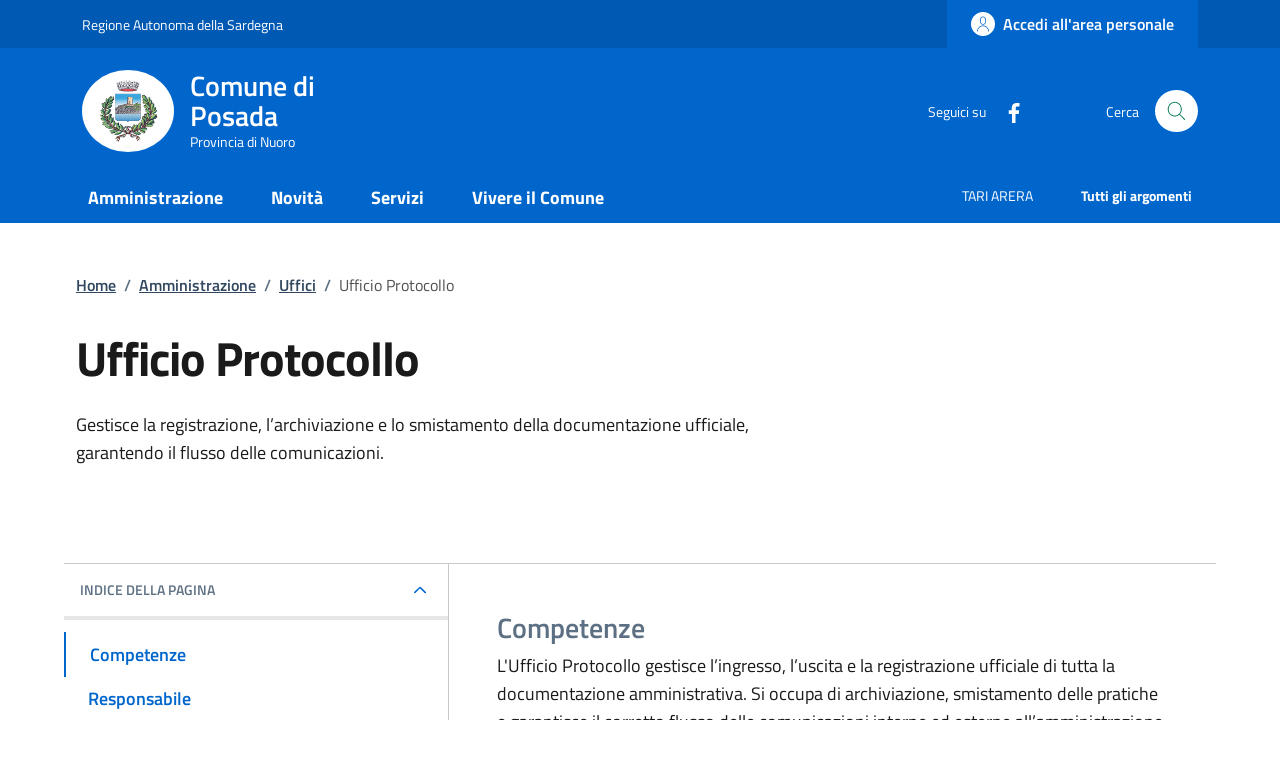

--- FILE ---
content_type: text/html; charset=UTF-8
request_url: https://www.comune.posada.nu.it/index.php/tzente/ufficio/4?ver=ver_text&ver_dis=ver_dis
body_size: 9258
content:
<!DOCTYPE html>
<html lang="it">
	<head>
		<!-- Required meta tags -->
		<meta charset="utf-8" />
		<meta name="viewport" content="width=device-width, initial-scale=1, shrink-to-fit=no" />
		<meta name="author" content="Comune di Posada" />
		<meta name="keywords" content="ollsys, nuoro, comune, posada, tzente" />
		
				
		
		
				
		<meta property="og:url" content="https://www.comune.posada.nu.it/index.php/tzente/ufficio/4" />
		<meta name="description" content="">
		<meta name="theme-color" content=“#0066CC”/>

		<link rel="shortcut icon" type="image/png" href="https://www.comune.posada.nu.it/uploads/images/logo-round.png"/>
		<!-- CSS -->
		<link rel="stylesheet" href="/shared/agid/css/fonts.css">
		<link rel="stylesheet" media="screen" href="/shared/agid/css/bootstrap-italia.min.css">
		<link rel="stylesheet" href="/shared/agid/css/ollsys.css">
		<link rel="stylesheet" href="/shared/css/fontawesome/all.css">

		
		<title>Comune di Posada - Ufficio Protocollo</title>
	</head>

	<body>

		<header class="it-header-wrapper it-header-sticky" data-bs-toggle="sticky" data-bs-position-type="fixed" data-bs-sticky-class-name="is-sticky" data-bs-target="#header-nav-wrapper">

	<!-- Slim header -->
	<div class="it-header-slim-wrapper">
	<div class="container">
		<div class="row">
		<div class="col-12">
			<div class="it-header-slim-wrapper-content">
				
								<a class="d-lg-block navbar-brand" target="_blank" href="https://www.regione.sardegna.it/" aria-label="Vai al portale Regione Autonoma della Sardegna" title="Vai al portale Regione Autonoma della Sardegna">Regione Autonoma della Sardegna</a>

			<div class="it-header-slim-right-zone">
					<!-- <div data-element="feedback" class="nav-item dropdown pe-3">
						<a class="nav-link dropdown-toggle" href="" title="">
							<svg class="icon valuta me-1">
								<use href="/shared/agid/svg/sprite.svg#it-pencil"></use>
							</svg>
														
						</a>
					</div> -->

											<a class="btn btn-primary btn-icon btn-full" href="https://sportellotelematico.comune.posada.nu.it/page%3As_italia%3Ascrivania.cittadino" data-element="personal-area-login">
							<span class="rounded-icon" aria-hidden="true">
								<svg class="icon icon-primary">
									<use xlink:href="/shared/agid/svg/sprites.svg#it-user"></use>
								</svg>
							</span>
							<span class="d-none d-lg-block">Accedi all'area personale</span>
						</a>
					
									<!--
				<div class="it-access-top-wrapper">
				<a class="btn btn-primary btn-sm" href="#">Accedi</a>
				</div>
				-->
			</div>
			</div>
		</div>
		</div>
	</div>
	</div>
	
	<!-- Header Centrale -->
	<div class="it-nav-wrapper">
		<div class="it-header-center-wrapper">
			<div class="container">
				<div class="row">
					<div class="col-12">
					<div class="it-header-center-content-wrapper">
						<div class="it-brand-wrapper">
						<a href="https://www.comune.posada.nu.it/index.php">
							<img 
								class="logo" 
								height="82"
								src="https://www.comune.posada.nu.it/uploads/images/logo-round1.png" 
								alt="Comune di Posada" 
																style="border-radius:50%"							>
							<div class="it-brand-text">
								<h2>Comune di Posada</h2>
								<div class="it-brand-tagline d-none d-md-block">Provincia di Nuoro</div>
							</div>
						</a>
						</div>
						<div class="it-right-zone">
						<div class="it-socials d-none d-md-flex">
							<span>Seguici su</span>
							<ul>
														<li>
								<a href="https://www.facebook.com/Comune-di-Posada-103684211593708/" aria-label="Facebook" target="_blank">
								<svg class="icon">
									<use href="/shared/agid/svg/sprite.svg#it-facebook"></use>
								</svg>
								</a>
							</li>
														</ul>
						</div>
						<div class="it-search-wrapper">
							<span class="d-none d-md-block">Cerca</span>
							<!-- <a class="search-link rounded-icon" aria-label="Cerca nel sito" href="">
							<svg class="icon"><use href="/shared/agid/svg/sprite.svg#it-search"></use></svg>
							</a> -->
							<button class="search-link rounded-icon" type="button" data-bs-toggle="modal" data-bs-target="#search-modal" aria-label="Cerca nel sito" data-focus-mouse="false">
								<svg class="icon">
									<use href="/shared/agid/svg/sprites.svg#it-search"></use>
								</svg>
							</button>
						</div>
						</div>
					</div>
					</div>
				</div>
			</div>
		</div>
	
		<!-- Header Nav -->
		<div class="it-header-navbar-wrapper">
			<div class="container">
			<div class="row">
				<div class="col-12">
				<!--start nav-->
				<nav class="navbar navbar-expand-lg has-megamenu">
					<button class="custom-navbar-toggler" type="button" aria-controls="nav0" aria-expanded="false" aria-label="Mostra/nascondi navigazione" data-bs-target="#nav0" data-bs-toggle="navbarcollapsible" data-focus-mouse="false">
					<svg class="icon icon-white">
						<use href="/shared/agid/svg/sprites.svg#it-burger"></use>
					</svg>
					</button>
					<div class="navbar-collapsable" id="nav0" aria-hidden="true" style="display: none;">
					<div class="overlay fade" style="display: none;"></div>
					<div class="close-div">
						<button class="btn close-menu" type="button" data-focus-mouse="false">
							<span class="visually-hidden">Nascondi la navigazione</span>
							<svg class="icon">
								<use href="/shared/agid/svg/sprites.svg#it-close-big"></use>
							</svg>
						</button>
					</div>
					<div class="menu-wrapper">
						<ul data-element="main-navigation" class="navbar-nav">
						
												
															<li class="nav-item dropdown megamenu">
									<a 
										data-element="management" 
										class="nav-link dropdown-toggle pt-3 pb-2" 
										href="https://www.comune.posada.nu.it/index.php/tzente/amministrazione" 
										 
										aria-expanded="false"
									>
										<span><strong>Amministrazione</strong></span>
																			</a>
									<div class="dropdown-menu">
										<div class="row">
											<div class="col-lg-4 col-md-12">
												<div class="link-list-wrapper pt-3 pb-2">
													<ul class="link-list">
														<li>
															<h3>Organi di Governo</h3>
														</li>
																																												<li>
																<a data-element="management-category-link" class="list-item" href="https://www.comune.posada.nu.it/index.php/tzente/sindaco" title="Sindaco">
																	<span><strong>Sindaco</strong></span>
																</a>
															</li>
																																																											<li>
																<a data-element="management-category-link" class="list-item" href="https://www.comune.posada.nu.it/index.php/tzente/giunta" title="Giunta">
																	<span><strong>Giunta</strong></span>
																</a>
															</li>
																																																											<li>
																<a data-element="management-category-link" class="list-item" href="https://www.comune.posada.nu.it/index.php/tzente/consiglio" title="Consiglio">
																	<span><strong>Consiglio</strong></span>
																</a>
															</li>
																																										</ul>
												</div>
											</div>
											<div class="col-lg-4 col-md-12">
												<div class="link-list-wrapper">
													<ul class="link-list">
														<li>
															<h3>Aree Amministrative</h3>
														</li>
														<li>
															<a 
																class="list-item" 
																href="https://www.comune.posada.nu.it/index.php/tzente/uffici" 
																title="Uffici"
																>
																<span>
																	Uffici																</span>
															</a>
														</li>
													</ul>
												</div>
											</div>
											<div class="col-lg-4 col-md-12">
												<div class="link-list-wrapper pt-3 pb-2">
													<ul class="link-list">
														<li>
															<h3>Documenti e Dati</h3>
														</li>
														<li>
															<a 
																class="list-item" 
																href="https://www.comune.posada.nu.it/index.php/tzente/modulistica" 
																title="Modulistica"
																>
																<span>
																	Modulistica																</span>
															</a>
														</li>
														<li>
															<a 
																class="list-item" 
																href="https://www.comune.posada.nu.it/index.php/tzente/statuto" 
																title="Statuto"
																>
																<span>
																Statuto																</span>
															</a>
														</li>
														<li>
															<a 
																class="list-item" 
																href="https://www.comune.posada.nu.it/index.php/tzente/regolamenti" 
																title="Regolamenti"
																>
																<span>
																	Regolamenti																</span>
															</a>
														</li>
													</ul>
												</div>
											</div>
										</div>
									</div>
								</li>
								
													
												
															<li class="nav-item dropdown">
									<a 
										data-element="news" 
										class="nav-link dropdown-toggle pt-3 pb-2" 
										href="/index.php/tzente/novita" 
										 
										aria-expanded="false"
									>
										<span><strong>Novità</strong></span>
																			</a>
									<div class="dropdown-menu">
									<div class="link-list-wrapper ">
										<ul class="link-list">
																					<li><a data-element="news-category-link" lass="list-item" href="https://www.comune.posada.nu.it/index.php/tzente/comunicazioni"><span>Notizie</span></a></li>
																					<li><a data-element="news-category-link" lass="list-item" href="https://www.comune.posada.nu.it/index.php/tzente/comunicazioni/avvisi"><span>Avvisi</span></a></li>
																					<li><a data-element="news-category-link" lass="list-item" href="https://www.comune.posada.nu.it/index.php/tzente/comunicazioni/comunicati"><span>Comunicati</span></a></li>
																				</ul>
									</div>
									</div>
								</li>
													
												
															<li class="nav-item">
									<a data-element="all-services" class="nav-link pt-3 pb-2" href="https://www.comune.posada.nu.it/index.php/tzente/servizi" aria-expanded="false">
									<span><strong>Servizi</strong></span>
									</a>
								</li>
													
												
															<li class="nav-item dropdown megamenu">
									<a 
										class="nav-link dropdown-toggle pt-3 pb-2" 
										data-element="live" 
										href="/index.php/tzente/vivere" 
										  
										aria-expanded="false"
										>
										<span><strong>Vivere il Comune</strong></span>
																			</a>
									<div class="dropdown-menu">
										<div class="row">
											<div class="col-lg-6 col-md-12">
												<div class="link-list-wrapper">
													<ul class="link-list">
														<li>
															<h3>Luoghi</h3>
														</li>
																													<li>
																<a data-element="live-button-locations" class="list-item" href="https://www.comune.posada.nu.it/index.php/tzente/pagine/paese" title="Il Paese">
																	<span>Il Paese </span>
																</a>
															</li>
																													<li>
																<a data-element="live-button-locations" class="list-item" href="https://www.comune.posada.nu.it/index.php/tzente/pagine/posada_pedala" title="Posada Pedala">
																	<span>Posada Pedala </span>
																</a>
															</li>
																													<li>
																<a data-element="live-button-locations" class="list-item" href="https://www.comune.posada.nu.it/index.php/tzente/pagine/5_vele" title="Il mare più bello 2018">
																	<span>Il mare più bello 2018 </span>
																</a>
															</li>
																													<li>
																<a data-element="live-button-locations" class="list-item" href="https://www.comune.posada.nu.it/index.php/tzente/pagine/ceas" title="CEAS">
																	<span>CEAS </span>
																</a>
															</li>
																													<li>
																<a data-element="live-button-locations" class="list-item" href="https://www.comune.posada.nu.it/index.php/tzente/pagine/varie" title="Attività e Servizi Vari">
																	<span>Attività e Servizi Vari </span>
																</a>
															</li>
																													<li>
																<a data-element="live-button-locations" class="list-item" href="https://www.comune.posada.nu.it/index.php/tzente/pagine/ricettivita_ristorazione" title="Ricettività Ristorazione">
																	<span>Ricettività Ristorazione </span>
																</a>
															</li>
																													<li>
																<a data-element="live-button-locations" class="list-item" href="https://www.comune.posada.nu.it/index.php/tzente/pagine/primavera_baronia" title="Primavera in Baronia">
																	<span>Primavera in Baronia </span>
																</a>
															</li>
																											</ul>
												</div>
											</div>
											<div class="col-lg-6 col-md-12">
												<div class="link-list-wrapper">
													<ul class="link-list">
														<li>
															<h3>Eventi</h3>
														</li>
														<li>
															<a data-element=“live-button-events” class="list-item" href="https://www.comune.posada.nu.it/index.php/tzente/eventi" title="Eventi">
																<span>Mostra tutti</span>
															</a>
														</li>
													</ul>
												</div>
											</div>
										</div>
									</div>
								</li>
													
												
																				
												
																				
												
																				
												
																				
												
																				
												</ul>
						
						<ul class="navbar-nav navbar-secondary hidden-md">
							
															<li class="nav-item">
									<a class="nav-link" href="https://www.comune.posada.nu.it/index.php/tzente/tari_arera/">
										<span>TARI ARERA</span>
									</a>
								</li>
							
							<li class="nav-item">
								<a data-element="all-topics" class="nav-link" href="https://www.comune.posada.nu.it/index.php/tzente/argomenti/">
								<span><strong>Tutti gli argomenti</strong></span>
								</a>
							</li>
						</ul>

					</div>
					</div>
				</nav>
				</div>
			</div>
			</div>
		</div>
	</div>

</header><main>
	<div class="container">
	<div class="row justify-content-center">
	<div class="col px-lg-4">
    <nav class="breadcrumb-container mt-5 mb-4" aria-label="breadcrumb" style="font-size:.8888888889rem">
      <ol class="breadcrumb p-0" data-element="breadcrumb">

        <li class="breadcrumb-item">
          <a 
            href="https://www.comune.posada.nu.it/index.php" 
            title="Home"
            >Home</a><span class="separator">/</span>
        </li>

                            <li class="breadcrumb-item">
            <a href="https://www.comune.posada.nu.it/index.php/tzente/amministrazione" title="Amministrazione">Amministrazione</a><span class="separator">/</span>
          </li>
                                      <li class="breadcrumb-item">
            <a href="https://www.comune.posada.nu.it/index.php/tzente/uffici" title="Uffici">Uffici</a><span class="separator">/</span>
          </li>
                                        <li class="breadcrumb-item active">
              <span>Ufficio Protocollo</span>
            </li>
                  
      </ol>
    </nav>
  </div>
</div>
	<div class="row ">
		<div class="col-12 col-lg-8 px-lg-4 py-lg-2">
			<div class="row cmp-hero">
				<div class="col-12 pb-5 ">
					<h1 class="mb-4" data-element="page-name">
						Ufficio Protocollo					</h1>
					<p>
						Gestisce la registrazione, l’archiviazione e lo smistamento della documentazione ufficiale, garantendo il flusso delle comunicazioni.					</p>
									</div>
							</div>
		</div>
			</div>
</div>	<div class="container px-4 my-4">


		<div class="row border-top row-column-border row-column-menu-left">
			<aside class="col-lg-4">
  <div data-bs-toggle="sticky" data-bs-stackable="true">

    <nav class="navbar it-navscroll-wrapper navbar-expand-lg" aria-label="INDICE DELLA PAGINA" data-bs-navscroll="">
      <div class="navbar-custom" id="navbarNavProgress" style="width:100%">
        <div class="menu-wrapper">
          <div class="link-list-wrapper">
            <div class="accordion border-0">
              <div class="accordion-item">
                <span class="accordion-header" id="accordion-title-one">
                  <button class="accordion-button border-0 pb-10 px-3" type="button" data-bs-toggle="collapse" data-bs-target="#collapse-one" aria-expanded="true" aria-controls="collapse-one">
                    INDICE DELLA PAGINA
                  </button>
                </span>
                <div class="progress">
                  <div class="progress-bar it-navscroll-progressbar" role="progressbar" aria-valuenow="0" aria-valuemin="0" aria-valuemax="100" style="width: 0%;"></div>
                </div>
                <div id="collapse-one" class="accordion-collapse collapse show" role="region" aria-labelledby="accordion-title-one">
                  <div class="accordion-body px-0">
                    <ul class="link-list" data-element="page-index">

                                                                  <li class="nav-item active">
                        <a class="nav-link active" href="#informazioni">
                          <span>Competenze</span>
                        </a>
                      </li>
                                                                  <li class="nav-item ">
                        <a class="nav-link " href="#responsabile">
                          <span>Responsabile</span>
                        </a>
                      </li>
                                            
                                          </ul>
                  </div>
                </div>
              </div>
            </div>
          </div>
        </div>
      </div>
    </nav>


  </div>
</aside>
			<section class="col-lg-8 it-page-sections-container">
				<article id="informazioni" class="it-page-section anchor-offset mb-5">

					<h4 class="text-secondary">Competenze</h4>
					<p>L'Ufficio Protocollo gestisce l&rsquo;ingresso, l&rsquo;uscita e la registrazione ufficiale di tutta la documentazione amministrativa. Si occupa di archiviazione, smistamento delle pratiche e garantisce il corretto flusso delle comunicazioni interne ed esterne all&rsquo;amministrazione comunale.</p>

					<div class="row pt-5">
						<div class="col-12 col-md-10 col-lg-8 mb-30">
							<div class="card-wrapper rounded h-auto mt-10">
								<div class="card card-teaser card-teaser-info rounded shadow-sm p-3">
									<div class="card-body pe-3">

										<div class="card-text">
											<h5 class="font-sans-serif text-secondary mb-3">Sede principale</h5>
											<p class="font-sans-serif">
												<svg class="icon me-2 icon-secondary">
													<use href="/shared/agid/svg/sprites.svg#it-map-marker" xlink:href="/shared/agid/svg/sprites.svg#it-map-marker"></use>
												</svg>
												Via Giuseppe Garibaldi 4, 08020 - Posada (NU)											</p>
											<h5 class="font-sans-serif text-secondary my-3">Contatti</h5>
											<p class="font-sans-serif">
												<svg class="icon me-2 icon-secondary">
													<use href="/shared/agid/svg/sprites.svg#it-telephone" xlink:href="/shared/agid/svg/sprites.svg#it-telephone"></use>
												</svg>
												<strong class="text-secondary">Telefono:</strong> <a href="tel:0784870511">0784 870511</a>
											</p>
											<p class="font-sans-serif">
												<svg class="icon me-2 icon-secondary">
													<use href="/shared/agid/svg/sprites.svg#it-mail" xlink:href="/shared/agid/svg/sprites.svg#it-mail"></use>
												</svg>
												<strong class="text-secondary">Email:</strong> <a href="mailto:info@comune.posada.nu.it">info@comune.posada.nu.it</a>
											</p>
											<p class="font-sans-serif">
												<svg class="icon me-2 icon-secondary">
													<use href="/shared/agid/svg/sprites.svg#it-mail" xlink:href="/shared/agid/svg/sprites.svg#it-mail"></use>
												</svg>
												<strong class="text-secondary">PEC:</strong> <a href="mailto:protocollo@pec.comune.posada.nu.it">protocollo@pec.comune.posada.nu.it</a>
											</p>
											<h5 class="font-sans-serif text-secondary my-3">Dettagli</h5>
											<p class="font-sans-serif">
												<svg class="icon me-2 icon-secondary">
													<use href="/shared/agid/svg/sprites.svg#it-key" xlink:href="/shared/agid/svg/sprites.svg#it-key"></use>
												</svg>
												<strong class="text-secondary">Cod. IPA:</strong> 000000											</p>
											<p class="font-sans-serif">
												<svg class="icon me-2 icon-secondary">
													<use href="/shared/agid/svg/sprites.svg#it-clock" xlink:href="/shared/agid/svg/sprites.svg#it-clock"></use>
												</svg>
												<strong class="text-secondary">Orario:</strong> Tutti i giorni escluso il sabato, dalle 9.00 alle 12.00. Martedì e giovedì anche dalle 16.00 alle 17.00.											</p>

										</div>
									</div>
								</div>
							</div>
						</div>
					</div>
				</article>

				<article id="responsabile" class="it-page-section anchor-offset mb-5">

					<h4 class="text-secondary">Responsabile</h4>
					<div class="link-list-wrapper mb-5">
						<ul class="link-list avatar-group">
							<li>
								<a class="list-item size-md" href="https://www.comune.posada.nu.it/index.php/tzente/scheda/26">
									<div class="avatar avatar-green complementary-3-bg">
										<p aria-hidden="true">CM</p>
									</div>
									<span>Caterina Mangia</span>
								</a>
							</li>
						</ul>
					</div>

											<h4 class="text-secondary">Persone</h4>
						<table class="table table-striped table-hover">
							<thead>
								<tr>
									<th scope="row">Nominativo</th>
									<th scope="row">Email</th>
									<th scope="row">Qualifica</th>
								</tr>
							</thead>
							<tbody>
																	<tr>
										<th>
											<a class="text-decoration-none" href="https://www.comune.posada.nu.it/index.php/tzente/scheda/24" title="Gabriella Marongiu">
												Gabriella Marongiu											</a>
										</th>
										<td>
											<a class="text-decoration-none" href="mailto:info@comune.posada.nu.it" title="info@comune.posada.nu.it">
												info@comune.posada.nu.it											</a>
										</td>
										<td>Collaboratore Amministrativo</td>
									</tr>
															</tbody>
						</table>
									</article>
							</section>
		</div>
	</div>

</main><section class="section bg-primary py-5">
  <div class="container">
    <div class="row d-flex justify-content-center">
      <div class="col-12 col-lg-6 p-lg-0 px-4">
        <div class="cmp-rating pt-lg-80 pb-lg-80" id="rating">
          <div class="card shadow card-wrapper p-4" data-element="feedback">
            <div class="cmp-rating__card-first">
              <div class="card-header border-0 p-0 mb-2">
                  <h2 class="h5 mb-0" data-element="feedback-title">Quanto sono chiare le informazioni su questa pagina?</h2>
              </div>
              <div class="card-body p-0">
                <fieldset class="rating">
                  <legend class="visually-hidden">Valuta da 1 a 5 stelle la pagina</legend>
                  <input type="radio" id="star5a" name="ratingA" value="5">
                  <label class="full rating-star active" for="star5a" data-element="feedback-rate-5">
                    <svg class="icon icon-sm" role="img" aria-labelledby="first-star" viewBox="0 0 24 24" xmlns="http://www.w3.org/2000/svg">
                      <path d="M12 1.7L9.5 9.2H1.6L8 13.9l-2.4 7.6 6.4-4.7 6.4 4.7-2.4-7.6 6.4-4.7h-7.9L12 1.7z"></path>
                      <path fill="none" d="M0 0h24v24H0z"></path>
                    </svg>
                    <span class="visually-hidden" id="first-star">Valuta 5 stelle su 5</span>
                  </label>
                  <input type="radio" id="star4a" name="ratingA" value="4">
                  <label class="full rating-star active" for="star4a" data-element="feedback-rate-4">
                    <svg class="icon icon-sm" role="img" aria-labelledby="second-star" viewBox="0 0 24 24" xmlns="http://www.w3.org/2000/svg">
                      <path d="M12 1.7L9.5 9.2H1.6L8 13.9l-2.4 7.6 6.4-4.7 6.4 4.7-2.4-7.6 6.4-4.7h-7.9L12 1.7z"></path>
                      <path fill="none" d="M0 0h24v24H0z"></path>
                    </svg>
                    <span class="visually-hidden" id="second-star">Valuta 4 stelle su 5</span>
                  </label>
                  <input type="radio" id="star3a" name="ratingA" value="3">
                  <label class="full rating-star active" for="star3a" data-element="feedback-rate-3">
                    <svg class="icon icon-sm" role="img" aria-labelledby="third-star" viewBox="0 0 24 24" xmlns="http://www.w3.org/2000/svg">
                      <path d="M12 1.7L9.5 9.2H1.6L8 13.9l-2.4 7.6 6.4-4.7 6.4 4.7-2.4-7.6 6.4-4.7h-7.9L12 1.7z"></path>
                      <path fill="none" d="M0 0h24v24H0z"></path>
                    </svg>
                    <span class="visually-hidden" id="third-star">Valuta 3 stelle su 5</span>
                  </label>
                  <input type="radio" id="star2a" name="ratingA" value="2">
                  <label class="full rating-star active" for="star2a" data-element="feedback-rate-2">
                    <svg class="icon icon-sm" role="img" aria-labelledby="fourth-star" viewBox="0 0 24 24" xmlns="http://www.w3.org/2000/svg">
                      <path d="M12 1.7L9.5 9.2H1.6L8 13.9l-2.4 7.6 6.4-4.7 6.4 4.7-2.4-7.6 6.4-4.7h-7.9L12 1.7z"></path>
                      <path fill="none" d="M0 0h24v24H0z"></path>
                    </svg>
                    <span class="visually-hidden" id="fourth-star">Valuta 2 stelle su 5</span>
                  </label>
                  <input type="radio" id="star1a" name="ratingA" value="1">
                  <label class="full rating-star active" for="star1a" data-element="feedback-rate-1">
                    <svg class="icon icon-sm" role="img" aria-labelledby="fifth-star" viewBox="0 0 24 24" xmlns="http://www.w3.org/2000/svg">
                      <path d="M12 1.7L9.5 9.2H1.6L8 13.9l-2.4 7.6 6.4-4.7 6.4 4.7-2.4-7.6 6.4-4.7h-7.9L12 1.7z"></path>
                      <path fill="none" d="M0 0h24v24H0z"></path>
                    </svg>
                    <span class="visually-hidden" id="fifth-star">Valuta 1 stelle su 5</span>
                  </label>
                </fieldset>
              </div>
            </div>
            <div class="cmp-rating__card-second d-none" data-step="3">
              <div class="card-header border-0 mb-0">
                <h2 class="h5 mb-0" id="rating-feedback">Grazie, il tuo parere ci aiuterà a migliorare il
                  servizio!</h2>
              </div>
            </div>
            <div class="form-rating d-none mt-3">
              <div class="d-none" data-step="1">
                <div class="cmp-steps-rating">
                  <fieldset class="fieldset-rating-one d-none" data-element="feedback-rating-positive">
                    <legend class="iscrizioni-header w-100">
                      <h3 class="h5 step-title d-flex flex-column flex-lg-row align-items-lg-center justify-content-between drop-shadow">
                        <span class="d-block text-wrap" data-element="feedback-rating-question">
                          Quali sono stati gli aspetti che hai preferito?
                        </span>
                        <span class="step">1/2</span>
                      </h3>
                    </legend>
                    <div class="cmp-steps-rating__body">
                      <div class="cmp-radio-list">
                        <div class="card card-teaser shadow-rating">
                          <div class="card-body">
                            <div class="form-check m-0">
                              <div class="radio-body border-bottom border-light cmp-radio-list__item">
                                <input name="rating1" type="radio" id="radio-1">
                                <label for="radio-1" class="active" data-element="feedback-rating-answer">Le indicazioni erano chiare</label>
                              </div>
                              <div class="radio-body border-bottom border-light cmp-radio-list__item">
                                <input name="rating1" type="radio" id="radio-2">
                                <label for="radio-2" class="active" data-element="feedback-rating-answer">Le indicazioni erano complete</label>
                              </div>
                              <div class="radio-body border-bottom border-light cmp-radio-list__item">
                                <input name="rating1" type="radio" id="radio-3">
                                <label for="radio-3" class="active" data-element="feedback-rating-answer">Capivo sempre che stavo procedendo correttamente</label>
                              </div>
                              <div class="radio-body border-bottom border-light cmp-radio-list__item">
                                <input name="rating1" type="radio" id="radio-4">
                                <label for="radio-4" class="active" data-element="feedback-rating-answer">Non ho avuto problemi tecnici</label>
                              </div>
                              <div class="radio-body border-bottom border-light cmp-radio-list__item">
                                <input name="rating1" type="radio" id="radio-5">
                                <label for="radio-4" class="active" data-element="feedback-rating-answer">Altro</label>
                              </div>
                            </div>
                          </div>
                        </div>
                      </div>
                    </div>
                  </fieldset>
                  <fieldset class="fieldset-rating-two d-none" data-element="feedback-rating-negative">
                    <legend class="iscrizioni-header w-100">
                      <h3 class="h5 step-title d-flex flex-column flex-lg-row flex-wrap align-items-lg-center justify-content-between drop-shadow">
                        <span class="d-block text-wrap" data-element="feedback-rating-question">
                          Dove hai incontrato le maggiori difficoltà?
                        </span>
                        <span class="step">1/2</span>
                      </h3>
                    </legend>
                    <div class="cmp-steps-rating__body">
                      <div class="cmp-radio-list">
                        <div class="card card-teaser shadow-rating">
                          <div class="card-body">
                            <div class="form-check m-0">
                              <div class="radio-body border-bottom border-light cmp-radio-list__item">
                                <input name="rating2" type="radio" id="radio-6">
                                <label for="radio-6" class="active" data-element="feedback-rating-answer">A volte le indicazioni non erano chiare</label>
                              </div>
                              <div class="radio-body border-bottom border-light cmp-radio-list__item">
                                <input name="rating2" type="radio" id="radio-7">
                                <label for="radio-7" class="active" data-element="feedback-rating-answer">A volte le indicazioni non erano complete</label>
                              </div>
                              <div class="radio-body border-bottom border-light cmp-radio-list__item">
                                <input name="rating2" type="radio" id="radio-8">
                                <label for="radio-8" class="active" data-element="feedback-rating-answer">A volte non capivo se stavo procedendo correttamente</label>
                              </div>
                              <div class="radio-body border-bottom border-light cmp-radio-list__item">
                                <input name="rating2" type="radio" id="radio-9">
                                <label for="radio-9" class="active" data-element="feedback-rating-answer">Ho avuto problemi tecnici</label>
                              </div>
                              <div class="radio-body border-bottom border-light cmp-radio-list__item">
                                <input name="rating2" type="radio" id="radio-10">
                                <label for="radio-10" class="active" data-element="feedback-rating-answer">Altro</label>
                              </div>
                            </div>
                          </div>
                        </div>
                      </div>
                    </div>
                  </fieldset>
                </div>
              </div>
              <div class="d-none" data-step="2">
                <div class="cmp-steps-rating">
                  <fieldset>
                    <legend class="iscrizioni-header w-100">
                      <h3 class="h5 step-title d-flex flex-column flex-lg-row flex-wrap align-items-lg-center justify-content-between drop-shadow">
                        <span class="d-block text-wrap">
                          Vuoi aggiungere altri dettagli?
                        </span>
                        <span class="step">2/2</span>
                      </h3>
                    </legend>
                    <div class="cmp-steps-rating__body">
                      <div class="form-group">
                        <label for="formGroupExampleInputWithHelp" class="">Dettaglio</label>
                        <input type="text" class="form-control" id="formGroupExampleInputWithHelp" aria-describedby="formGroupExampleInputWithHelpDescription" maxlength="200" data-element="feedback-input-text">
                        <small id="formGroupExampleInputWithHelpDescription" class="form-text">
                          Inserire massimo 200 caratteri
                        </small>
                      </div>
                    </div>
                  </fieldset>
                </div>
              </div>
              <div class="d-flex flex-nowrap pt-4 w-100 justify-content-center button-shadow">
                <button class="btn btn-outline-primary fw-bold me-4 btn-back" id="indietro" type="button">Indietro</button>
                <button class="btn btn-primary fw-bold btn-next" type="submit" id="avanti" form="rating">Avanti</button>
              </div>
            </div>
          </div>
        </div>        
      </div>
    </div>
  </div>
</section><section class="bg-100">
	<div class="container py-5">
		<div class="row d-flex justify-content-center p-contacts">
		<div class="col-12 col-lg-6">
			<div class="cmp-contacts">
				<div class="card w-100">
				<div class="card-body">
					<h2 class="h4">Contatta il comune</h2>
					<ul class="contact-list p-0">
						<li>
							<a class="list-item" href="https://www.comune.posada.nu.it/index.php/tzente/faq">
								<svg class="icon icon-primary icon-sm" aria-hidden="true">
									<use href="/shared/agid/svg/sprites.svg#it-help-circle"></use>
								</svg><span>Leggi le domande frequenti</span>
							</a>
						</li>
			
						<li>
							<a class="list-item" href="https://www.comune.posada.nu.it/index.php/tzente/contatti?act=assistenza" data-element="contacts">
								<svg class="icon icon-primary icon-sm" aria-hidden="true">
									<use href="/shared/agid/svg/sprites.svg#it-mail"></use>
								</svg><span>Richiedi assistenza</span>
							</a>
						</li>
			
						<li>
							<a class="list-item" href="tel:0784870500">
								<svg class="icon icon-primary icon-sm" aria-hidden="true">
									<use href="/shared/agid/svg/sprites.svg#it-hearing"></use>
								</svg><span>Chiama il numero 0784 870500</span>
							</a>
						</li>
			
						<li>
							<a class="list-item" href="https://sportellotelematico.comune.posada.nu.it/prenota_ufficio" data-element="appointment-booking">
								<svg class="icon icon-primary icon-sm" aria-hidden="true">
									<use href="/shared/agid/svg/sprites.svg#it-calendar"></use>
								</svg><span>Prenotazione appuntamento</span>
							</a>
						</li>
					</ul>
			
					<h2 class="h4 mt-4">Problemi in città</h2>
					<ul class="contact-list p-0">
						<li>
							<a class="list-item" href="https://www.comune.posada.nu.it/index.php/tzente/contatti?act=disservizio">
								<svg class="icon icon-primary icon-sm" aria-hidden="true">
									<use href="/shared/agid/svg/sprites.svg#it-map-marker-circle"></use>
								</svg><span>Segnala disservizio </span>
							</a>
						</li>
					</ul>
				</div>
				</div>
			</div>
		</div>
		</div>
	</div>
</section>
<div class="modal fade search-modal" 
	id="search-modal" 
	tabindex="-1" 
	aria-modal="true" 
	data-focus-mouse="false" 
	aria-hidden="true"
>

	<div class="modal-dialog modal-lg" role="document">
		<div class="modal-content perfect-scrollbar">
			<div class="modal-body">
				<form method="GET" action="https://www.comune.posada.nu.it/index.php/tzente/ricerca/">
					<div class="container">
						<div class="row variable-gutters">
							<div class="col">
								<div class="modal-title">
									<button class="search-link d-md-none" type="button" data-bs-toggle="modal" data-bs-target="#search-modal" aria-label="Chiudi e torna alla pagina precedente">
										<svg class="icon icon-md">
											<use href="/shared/agid/svg/sprites.svg#it-arrow-left"></use>
										</svg>
									</button>
									<h2>Cerca</h2>
									<button class="search-link d-none d-md-block" type="button" data-bs-toggle="modal" data-bs-target="#search-modal" aria-label="Chiudi e torna alla pagina precedente">
									<svg class="icon icon-md">
										<use href="/shared/agid/svg/sprites.svg#it-close-big"></use>
									</svg>
									</button>
								</div>

								<div class="form-group autocomplete-wrapper">
									<label for="q" class="visually-hidden">Cerca nel sito</label>
									<input type="search" class="autocomplete ps-5" placeholder="Cerca nel sito" id="q" name="q" data-bs-autocomplete="[]">
									<span class="autocomplete-icon" aria-hidden="true">
										<svg class="icon"><use href="/shared/agid/svg/sprites.svg#it-search"></use></svg>
									</span>
									<button type="submit" class="btn btn-primary">
										<span class="">Cerca</span>
									</button>
								</div>
							</div>
						</div>
						<div class="row variable-gutters justify-content-center">
							<div class="col-12 col-lg-9 text-center">
								<strong class="me-3">Cerca solo:</strong>
								<div class="form-check form-check-inline">
									<input name="cerca" type="radio" id="cerca_articoli" value="articoli">
									<label for="cerca_articoli">Novità</label>
								</div>
								<div class="form-check form-check-inline">
									<input name="cerca" type="radio" id="cerca_servizi" value="servizi">
									<label for="cerca_servizi">Servizi</label>
								</div>
								<div class="form-check form-check-inline">
									<input name="cerca" type="radio" id="cerca_eventi" value="eventi">
									<label for="cerca_eventi">Eventi</label>
								</div>
								<div class="form-check form-check-inline">
									<input name="cerca" type="radio" id="cerca_modulistica" value="modulistica">
									<label for="cerca_modulistica">Modulistica</label>
								</div>
								<div class="form-check form-check-inline">
									<input name="cerca" type="radio" id="cerca_personale" value="personale">
									<label for="cerca_personale">Personale</label>
								</div>
								<div class="form-check form-check-inline">
									<input name="cerca" type="radio" id="cerca_uffici" value="uffici">
									<label for="cerca_uffici">Uffici</label>
								</div>
							</div>
						</div>
					</div>
				</form>
			</div>
		</div>
	</div>

</div><footer class="it-footer" id="footer">
	<div class="it-footer-main">
		<div class="container">
			<div class="row">
				<div class="col-12 footer-items-wrapper logo-wrapper">
					<img class="logo" width="180" src="/shared/agid/assets/logo-eu-inverted.svg" alt="Finanziato dall'Unione Europea" style="background:transparent" />
					<div class="it-brand-wrapper">
						<a href="https://www.comune.posada.nu.it/index.php">
							<img class="logo" src="https://www.comune.posada.nu.it/uploads/images/logo-round1.png" alt="Comune di Posada" style="">
							<div class="it-brand-text">
								<h2 class="no_toc">Comune di Posada</h2>
							</div>
						</a>
					</div>
				</div>
			</div>
			<div class="row">
				<div class="col-md-3 footer-items-wrapper">
					<h3 class="footer-heading-title">Amministrazione</h3>
					<ul class="footer-list">
						<li>
							<a href="https://www.comune.posada.nu.it/index.php/tzente/amministrazione/organi">Organi di governo</a>
						</li>
						<li>
							<a href="https://www.comune.posada.nu.it/index.php/tzente/areeamministrative">Aree amministrative</a>
						</li>
						<li>
							<a href="https://www.comune.posada.nu.it/index.php/tzente/uffici">Uffici</a>
						</li>
						<li>
							<a href="https://www.comune.posada.nu.it/index.php/tzente/amministrazione/documenti">Documenti e dati</a>
						</li>
					</ul>
				</div>
				<div class="col-md-6 footer-items-wrapper">
					<h3 class="footer-heading-title">Categorie di servizio</h3>
					<div class="row">
						<div class="col-md-6">
							<ul class="footer-list">
								
											<li>
												<a href="https://www.comune.posada.nu.it/index.php/tzente/servizi/15">Ambiente</a>
											</li>
										
											<li>
												<a href="https://www.comune.posada.nu.it/index.php/tzente/servizi/1">Anagrafe e stato civile</a>
											</li>
										
											<li>
												<a href="https://www.comune.posada.nu.it/index.php/tzente/servizi/4">Appalti pubblici</a>
											</li>
										
											<li>
												<a href="https://www.comune.posada.nu.it/index.php/tzente/servizi/5">Autorizzazioni</a>
											</li>
										
											<li>
												<a href="https://www.comune.posada.nu.it/index.php/tzente/servizi/6">Catasto e urbanistica</a>
											</li>
										
											<li>
												<a href="https://www.comune.posada.nu.it/index.php/tzente/servizi/17">Cultura e tempo libero</a>
											</li>
										
											<li>
												<a href="https://www.comune.posada.nu.it/index.php/tzente/servizi/7">Educazione e formazione</a>
											</li>
																	</ul>
						</div>
						<div class="col-md-6">
							<ul class="footer-list">
								
											<li>
												<a href="https://www.comune.posada.nu.it/index.php/tzente/servizi/16">Giustizia e sicurezza pubblica</a>
											</li>
										
											<li>
												<a href="https://www.comune.posada.nu.it/index.php/tzente/servizi/3">Imprese e commercio</a>
											</li>
										
											<li>
												<a href="https://www.comune.posada.nu.it/index.php/tzente/servizi/10">Mobilità e trasporti</a>
											</li>
										
											<li>
												<a href="https://www.comune.posada.nu.it/index.php/tzente/servizi/13">Salute, benessere e assistenza</a>
											</li>
										
											<li>
												<a href="https://www.comune.posada.nu.it/index.php/tzente/servizi/11">Tributi, finanze e contravvenzioni</a>
											</li>
										
											<li>
												<a href="https://www.comune.posada.nu.it/index.php/tzente/servizi/8">Vita lavorativa</a>
											</li>
																	</ul>
						</div>
					</div>
				</div>
				<div class="col-md-3 footer-items-wrapper">
					<h3 class="footer-heading-title">Novità</h3>
					<ul class="footer-list">
						<li>
							<a href="https://www.comune.posada.nu.it/index.php/tzente/comunicazioni">Notizie</a>
						</li>
						<li>
							<a href="https://www.comune.posada.nu.it/index.php/tzente/comunicazioni/avvisi">Avvisi</a>
						</li>
						<li>
							<a href="https://www.comune.posada.nu.it/index.php/tzente/comunicazioni/scadenze">Scadenze</a>
						</li>
					</ul>
					<h3 class="footer-heading-title">Vivere il comune</h3>
					<ul class="footer-list">
						<li>
							<a href="https://www.comune.posada.nu.it/index.php/tzente/vivere">Luoghi</a>
						</li>
						<li>
							<a href="https://www.comune.posada.nu.it/index.php/tzente/eventi">Eventi</a>
						</li>
					</ul>
				</div>
				<div class="col-md-9 mt-md-4 footer-items-wrapper">
					<h3 class="footer-heading-title">Contatti</h3>
					<div class="row">
						<div class="col-md-4">
							<p class="footer-info">
								Comune di Posada<br>
								Via Giuseppe Garibaldi 4, 08020 -  Posada  (NU)<br>
								Codice fiscale: 93002270911<br>
								P. IVA: 00667320915<br><br>
								Telefono: <a href="tel:0784870500">0784 870500</a><br>
								FAX: <br>
								Email: <a href="mailto:info@comune.posada.nu.it">info@comune.posada.nu.it</a><br>
								Posta Elettronica Certificata: <a href="mailto:protocollo@pec.comune.posada.nu.it">protocollo@pec.comune.posada.nu.it</a><br>

							</p>
						</div>
						<div class="col-md-4">
							<ul class="footer-list">
								<li>
									<a href="https://www.comune.posada.nu.it/index.php/tzente/faq" data-element="faq">Leggi le FAQ</a>
								</li>
								<li>
									<a href="https://sportellotelematico.comune.posada.nu.it/prenota_ufficio">Prenotazione appuntamento</a>
								</li>
								<li>
									<a href="https://www.comune.posada.nu.it/index.php/tzente/contatti/?act=disservizio" data-element="report-inefficiency">Segnalazione disservizio</a>
								</li>
								<li>
									<a href="https://www.comune.posada.nu.it/index.php/tzente/contatti/?act=assistenza">Richiesta d'assistenza</a>
								</li>
							</ul>
						</div>
						<div class="col-md-4">
							<ul class="footer-list">
								<li>
																		<a href="https://trasparenza.tinnvision.cloud/traspamm/93002270911/2/home.html">Amministrazione trasparente</a>
								</li>
								<li>
									<a href="https://www.comune.posada.nu.it/index.php/tzente/privacy" data-element="privacy-policy-link">Informativa privacy</a>
								</li>
								<li>
									<a href="https://www.comune.posada.nu.it/index.php/tzente/noteLegali" data-element="legal-notes">Note legali</a>
								</li>
																	<li>
										<a href="https://form.agid.gov.it/view/9e222e00-9539-11f0-8ce7-85362184ed5c" data-element="accessibility-link">Dichiarazione di accessibilità</a>
									</li>
															</ul>
						</div>
					</div>
				</div>
				<div class="col-md-3 mt-md-4 footer-items-wrapper">
					<h3 class="footer-heading-title">Seguici su</h3>
					<ul class="list-inline text-start social">
						<li class="list-inline-item">
							<a class="p-1 text-white" href="https://www.comune.posada.nu.it/index.php/tzente/feed" target="_blank">
								<svg class="icon icon-sm icon-white align-top">
									<use xlink:href="/shared/agid/svg/sprites.svg#it-rss"></use>
								</svg>
								<span class="visually-hidden">RSS</span></a>
						</li>

													<li class="list-inline-item">
								<a class="p-1 text-white" href="https://www.facebook.com/Comune-di-Posada-103684211593708/" target="_blank">
									<svg class="icon icon-sm icon-white align-top">
										<use xlink:href="/shared/agid/svg/sprites.svg#it-facebook"></use>
									</svg>
									<span class="visually-hidden">Facebook</span></a>
							</li>
						
						
						
						
						
						

					</ul>
				</div>
			</div>
			<div class="row">
				<div class="col-12 footer-items-wrapper">
					<div class="footer-bottom">
						
																																																												<a href="https://www.comune.posada.nu.it/index.php/tzente/fatturazioneElettronica" title="Fatturazione Elettronica">
									Fatturazione Elettronica</a>
																												<a href="https://www.comune.posada.nu.it/index.php/tzente/mappa" title="Mappa del sito">
									Mappa del sito</a>
																												<a href="https://www.comune.posada.nu.it/index.php/tzente/contatti" title="Contatti">
									Contatti</a>
																												<a href="https://www.comune.posada.nu.it/index.php/tzente/uffici" title="Uffici">
									Uffici</a>
																		</div>
				</div>
			</div>
		</div>
	</div>
</footer>

<a href="#" aria-hidden="true" data-attribute="back-to-top" class="back-to-top">
	<svg class="icon icon-light">
    <use href="/shared/agid/svg/sprite.svg#it-arrow-up"></use>
  </svg>
</a>

<!-- FONTS -->
<script>
	window.__PUBLIC_PATH__ = '/shared/agid/fonts'
</script>

<!-- JS -->
<script src="/shared/agid/js/jquery-3.6.3.min.js"></script>
<script src="/shared/agid/js/splide.min.js"></script>
<script src="/shared/agid/js/bootstrap-italia.bundle.min.js"></script>
<script>
	// script per la sanificazione del campo ricerca
	$(document).ready(function(){
		$("#novita form").submit(function(e){
			var formText = $("#cerca", this).val(); /* testo inserito dall'utente */
			var sanText = formText.replace( /<.*?>/g, '' ); /* sanificazione testo */
			$("#cerca", this).val(sanText); /* sostituzione all'interno del campo */
		})
	});
</script>


<script>
  $(document).ready(function(){
    $('#star4a, #star5a').on('click', function(){
      window.voto = $(this).val();
      $('.form-rating').removeClass('d-none');
      $('*[data-step="1"]').removeClass('d-none');
      $('*[data-step="2"]').addClass('d-none');
      $('*[data-element="feedback-rating-positive"]').removeClass('d-none');
      $('*[data-element="feedback-rating-negative"]').addClass('d-none');
    });
    $('#star3a, #star2a, #star1a').on('click', function(){
      window.voto = $(this).val();
      $('.form-rating').removeClass('d-none');
      $('*[data-step="1"]').removeClass('d-none');
      $('*[data-step="2"]').addClass('d-none');
      $('*[data-element="feedback-rating-positive"]').addClass('d-none');
      $('*[data-element="feedback-rating-negative"]').removeClass('d-none');
    });

    $('#avanti').on('click', function(){
      $("input[type='radio']:checked").each(function() {
          var idVal = $(this).attr("id");
          window.risposta = $("label[for='"+idVal+"']").text();
      });
      if ( $('*[data-step="1"]').hasClass('d-none') ){
        window.note = $('#formGroupExampleInputWithHelp').val();
        // invia valutazione
        var feedback = {
          "voto": window.voto,
          "risposta": window.risposta,
          "note": window.note,
          "pagina": "https://www.comune.posada.nu.it/index.php/tzente/ufficio/4"
        };

        $.ajax({
          type: "POST",
          url: "https://www.comune.posada.nu.it/index.php/tzente/insertFeedback",
          data: feedback,
          success: function(msg) {
            
          },
          error: function(msg) {
            console.log('Errore: riprova o contatta l\'amministratore del sito se il problema dovesse ripresentarsi');
          }
        });

        console.log(feedback);
        $('*[data-step="1"]').addClass('d-none');
        $('*[data-step="2"]').addClass('d-none');
        $('*[data-step="3"]').removeClass('d-none');
        $('.cmp-rating__card-first, .form-rating').addClass('d-none');
      } else {
        $('*[data-step="1"]').addClass('d-none');
        $('*[data-step="2"]').removeClass('d-none');
        $('*[data-element="feedback-rating-positive"]').addClass('d-none');
        $('*[data-element="feedback-rating-negative"]').addClass('d-none');
      }
    });

    $('#indietro').on('click', function(){
      console.log('back to 1');
      $('*[data-step="1"]').removeClass('d-none');
      $('*[data-step="2"]').addClass('d-none');
      $('*[data-step="3"]').addClass('d-none');
      $('.form-rating').addClass('d-none');
      //$('.cmp-rating__card-first').removeClass('d-none');
    });
  })
</script>

<script>
  $(document).ready(() => {
    toggleOrario();
    $("#categoria").on("change", ()=>{
      toggleOrario();
    });

    $("#data-ora").on("change", ()=>{
      showOrari();
    })

    $("#ufficio").on("change", ()=>{
      showOrari();
    })
  })

  function showOrari(){
    // reset dei campi orario
    $("#orario").removeAttr('disabled');
    $("p.descr_orario").text('Seleziona una fascia oraria fra quelle disponibili.');

    // recupera dati per la richiesta
    var dati_ufficio = $("#ufficio").val().split('|');
    var giorno_sett = new Date( $('#data-ora').val() );
    var data_app = $("#data-ora").val();
    var url = "/index.php/tzente/orariDisponibili?giorno_sett=" + giorno_sett.getDay() + "&idufficio=" + dati_ufficio[2] + "&data_app=" + data_app;

    console.log(url);
    
    // richiesta al controller
    $.getJSON(url, function(data, status){
      // verifica che la chiamata sia riuscita
      if(status == "success"){
        // rimuove le vecchie fasce orarie
        $('#orario').empty();
        // se ci sono fasce orarie disponibili popola la select
        if(data.length > 0){
          $.each(data, function (i, item) {
            optAttr = {
              value: item.ora_inizio + '|' + item.ora_fine,
              text: item.ora_inizio.substring(0, 5) + ' - ' + item.ora_fine.substring(0, 5)
            };
            $('#orario').append($('<option>', optAttr));
          });
        }
        else {
          // mostra messaggio
          $("p.descr_orario").text('Non ci sono orari disponibili per un appuntamento in questo giorno.')
          $("#orario").attr('disabled', 'disabled');
        }
      } 
      else {
        alert("Si è verificato un errore durante la richiesta, prova a ricaricare la pagina e compilare il modulo. Se il problema dovesse persistere inviaci una segnalazione.")
      }
    });
  }

  function toggleOrario(){
    if ($("#categoria").val() == "Prenotazione appuntamento"){
      $("#dataoragroup").css("display", "block");
    }
    else {
      $("#dataoragroup").css("display", "none");
    }
  }
</script>


</body>
</html>




--- FILE ---
content_type: text/css
request_url: https://www.comune.posada.nu.it/shared/agid/css/ollsys_inc/footer.css
body_size: 356
content:
.it-footer .footer-heading-title {
   font-size: .875rem;
   font-weight: 700;
   line-height: 1.5;
   text-transform: uppercase
}

@media(min-width: 576px) {
   .it-footer .footer-heading-title {
       font-size:1rem
   }
}

@media(min-width: 768px) {
   .it-footer .footer-heading-title {
       margin-bottom:.889rem;
       padding-bottom: .889rem;
       border-bottom: 1px solid hsla(0,0%,100%,.5)
   }
}

@media(max-width: 767.8px) {
   .it-footer .footer-items-wrapper+.footer-items-wrapper .footer-heading-title {
       margin-top:1.5rem;
       padding-top: 1.5rem;
       border-top: 1px solid hsla(0,0%,100%,.5)
   }
}

.it-footer .it-brand-wrapper {
   padding: 0
}

.it-footer a {
   color: #fff
}

.it-footer .logo-wrapper {
   display: flex;
   flex-direction: column;
   gap: 30px;
   padding-top: 32px;
   padding-bottom: 32px
}

@media(min-width: 576px) {
   .it-footer .logo-wrapper {
       flex-direction:row;
       align-items: flex-start
   }
}

.it-footer .logo-wrapper .ue-logo {
   max-width: 50%
}

.it-footer a {
   font-size: 1rem;
   text-decoration: underline
}

@media(min-width: 576px) {
   .it-footer a {
       font-size:1rem
   }
}

.it-footer a:hover {
   text-decoration: none;
   color: #fff
}

.it-footer .footer-list{
   list-style: none;
   margin: 0;
	padding: 0;
}

.it-footer .footer-list a {
   line-height: 2;
   color: #fff
}

.it-footer .footer-list+.footer-heading-title {
   margin-top: 2.667rem
}

.it-footer .footer-info {
   font-size: 1rem;
   line-height: 1.5
}

@media(min-width: 576px) {
   .it-footer .footer-info {
       font-size:1rem;
   }
}

.it-footer .footer-bottom {
   margin-top: 1.667rem;
   padding-top: 1.333rem;
   padding-bottom: 2.5rem;
   border-top: 1px solid hsla(0,0%,100%,.5)
}

.it-footer .footer-bottom a {
   line-height: 1.5
}

.it-footer .footer-bottom a+a {
   margin-left: 5rem
}